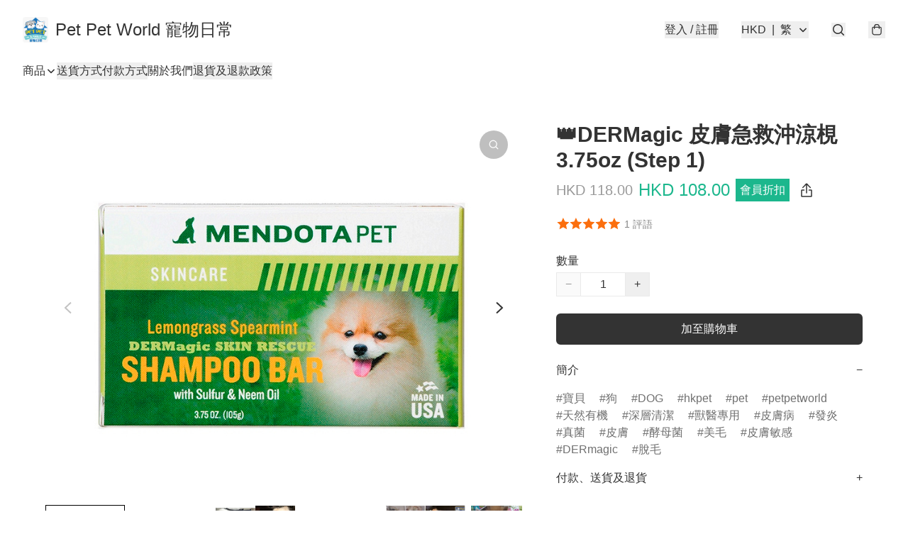

--- FILE ---
content_type: application/javascript
request_url: https://www.petpetworld.store/fb_pixel_page_view
body_size: -202
content:
(function initFBQ(){var fbPixelUserData = {};fbq('init', "2320532784706933", fbPixelUserData, { agent: 'plboutir' });fbq('track', "PageView", {}, { eventID: "28a616637f6641c9884dcde855e20114" });}())